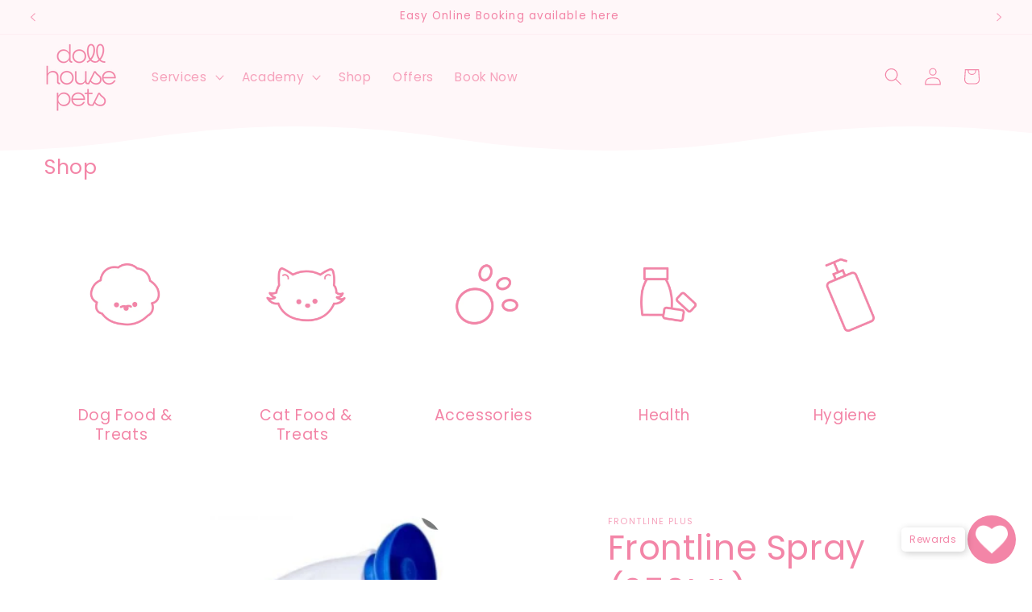

--- FILE ---
content_type: text/javascript; charset=utf-8
request_url: https://dollhousepets.com/products/frontline-spray.js?currency=SGD&country=SG
body_size: 40
content:
{"id":6998859940000,"title":"Frontline Spray (250ML)","handle":"frontline-spray","description":"\u003cmeta charset=\"utf-8\"\u003e\n\u003cdiv class=\"main-product-bottom md-bottom\" data-mce-fragment=\"1\"\u003e\n\u003cdiv class=\"product-normal-layout\" data-mce-fragment=\"1\"\u003e\n\u003cdiv class=\"block md-bottom product-description-block\" data-mce-fragment=\"1\"\u003e\n\u003cdiv class=\"block-content box-bg\" data-mce-fragment=\"1\"\u003e\n\u003cdiv class=\"product-description typo\" data-mce-fragment=\"1\"\u003e\n\u003cp data-mce-fragment=\"1\"\u003eFrontline spray provides fast acting, effective flea and tick control for adult dogs and cats and for puppies and kittens 8 weeks of age or older.it is effective against all stages of the brown dog tick, the american dog tick, lone star tick and deer ticks (the major carrier of lyme disease).for dogs, puppies, cats and kittens. Long lasting control of fleas, ticks and chewing lice.\u003c\/p\u003e\n\u003cp data-mce-fragment=\"1\"\u003e \u003cbr data-mce-fragment=\"1\"\u003e\u003c\/p\u003e\n\u003c\/div\u003e\n\u003c\/div\u003e\n\u003c\/div\u003e\n\u003c\/div\u003e\n\u003c\/div\u003e\n\u003csection class=\"product-accessories mb-2 clearfix\" data-mce-fragment=\"1\"\u003e\u003c\/section\u003e","published_at":"2021-09-18T18:49:20+08:00","created_at":"2021-09-18T18:49:19+08:00","vendor":"Frontline Plus","type":"","tags":["Hygiene"],"price":4460,"price_min":4460,"price_max":4460,"available":true,"price_varies":false,"compare_at_price":null,"compare_at_price_min":0,"compare_at_price_max":0,"compare_at_price_varies":false,"variants":[{"id":40969349300384,"title":"Default Title","option1":"Default Title","option2":null,"option3":null,"sku":"","requires_shipping":true,"taxable":true,"featured_image":null,"available":true,"name":"Frontline Spray (250ML)","public_title":null,"options":["Default Title"],"price":4460,"weight":200,"compare_at_price":null,"inventory_management":"shopify","barcode":"49300384","requires_selling_plan":false,"selling_plan_allocations":[]}],"images":["\/\/cdn.shopify.com\/s\/files\/1\/0575\/6767\/4528\/products\/Screenshot2021-09-18at6.48.03PM.png?v=1631962161"],"featured_image":"\/\/cdn.shopify.com\/s\/files\/1\/0575\/6767\/4528\/products\/Screenshot2021-09-18at6.48.03PM.png?v=1631962161","options":[{"name":"Title","position":1,"values":["Default Title"]}],"url":"\/products\/frontline-spray","media":[{"alt":null,"id":22654160568480,"position":1,"preview_image":{"aspect_ratio":0.646,"height":461,"width":298,"src":"https:\/\/cdn.shopify.com\/s\/files\/1\/0575\/6767\/4528\/products\/Screenshot2021-09-18at6.48.03PM.png?v=1631962161"},"aspect_ratio":0.646,"height":461,"media_type":"image","src":"https:\/\/cdn.shopify.com\/s\/files\/1\/0575\/6767\/4528\/products\/Screenshot2021-09-18at6.48.03PM.png?v=1631962161","width":298}],"requires_selling_plan":false,"selling_plan_groups":[]}

--- FILE ---
content_type: application/x-javascript; charset=utf-8
request_url: https://bundler.nice-team.net/app/shop/status/dollhouse-pets-online.myshopify.com.js?1768754822
body_size: -330
content:
var bundler_settings_updated='1719467962';